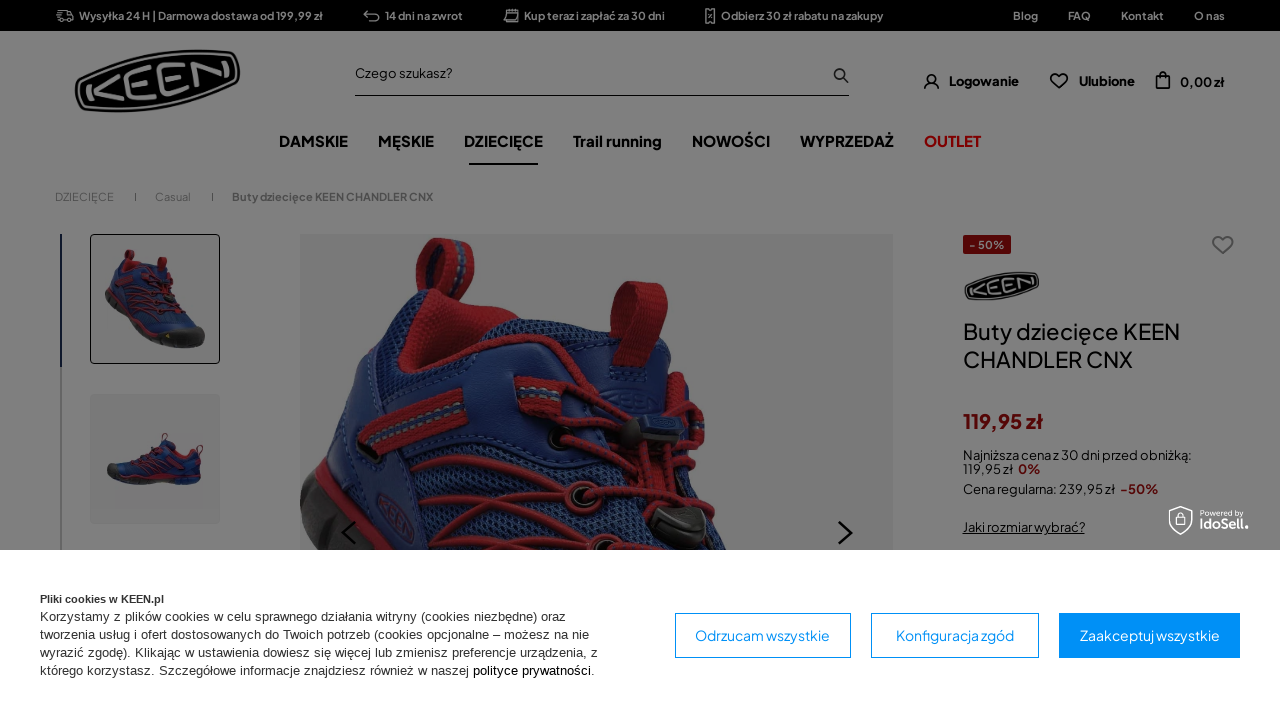

--- FILE ---
content_type: text/html; charset=utf-8
request_url: https://keen.pl/ajax/projector.php?action=get&product=10146&size=uniw&get=sizeavailability,sizedelivery,sizeprices
body_size: 475
content:
{"sizeavailability":{"visible":"y","status_description":"Produkt niedost\u0119pny","status_gfx":"\/data\/lang\/pol\/available_graph\/graph_1_5.png","status":"disable","minimum_stock_of_product":"2","delay_time":{"unknown_delivery_time":"true"}},"sizedelivery":{"undefined":"false","shipping":"10.50","shipping_formatted":"10,50 z\u0142","limitfree":"199.99","limitfree_formatted":"199,99 z\u0142","shipping_change":"10.50","shipping_change_formatted":"10,50 z\u0142","change_type":"up"},"sizeprices":{"value":"119.95","price_formatted":"119,95 z\u0142","price_net":"97.52","price_net_formatted":"97,52 z\u0142","yousave_percent":"50","omnibus_price":"119.95","omnibus_price_formatted":"119,95 z\u0142","omnibus_yousave":"0","omnibus_yousave_formatted":"0,00 z\u0142","omnibus_price_net":"97.52","omnibus_price_net_formatted":"97,52 z\u0142","omnibus_yousave_net":"0","omnibus_yousave_net_formatted":"0,00 z\u0142","omnibus_yousave_percent":"0","omnibus_price_is_higher_than_selling_price":"false","vat":"23","yousave":"120.00","maxprice":"239.95","yousave_formatted":"120,00 z\u0142","maxprice_formatted":"239,95 z\u0142","yousave_net":"97.56","maxprice_net":"195.08","yousave_net_formatted":"97,56 z\u0142","maxprice_net_formatted":"195,08 z\u0142","worth":"119.95","worth_net":"97.52","worth_formatted":"119,95 z\u0142","worth_net_formatted":"97,52 z\u0142","srp":"119.99","srp_formatted":"119,99 z\u0142","srp_diff_gross":"0.04","srp_diff_gross_formatted":"0,04 z\u0142","srp_diff_percent":"0","srp_net":"97.55","srp_net_formatted":"97,55 z\u0142","srp_diff_net":"0.03","srp_diff_net_formatted":"0,03 z\u0142","max_diff_gross":"120","max_diff_gross_formatted":"120,00 z\u0142","max_diff_percent":"50","max_diff_net":"97.56","max_diff_net_formatted":"97,56 z\u0142","basket_enable":"y","special_offer":"false","rebate_code_active":"n","priceformula_error":"false"}}

--- FILE ---
content_type: text/html; charset=utf-8
request_url: https://keen.pl/ajax/get-deliveries.php?mode=productAndBasket&products[10146][uniw][quantity]=1
body_size: -66
content:
{"errors":{"products":"Some Of Products Not Exists: 10146-uniw"}}